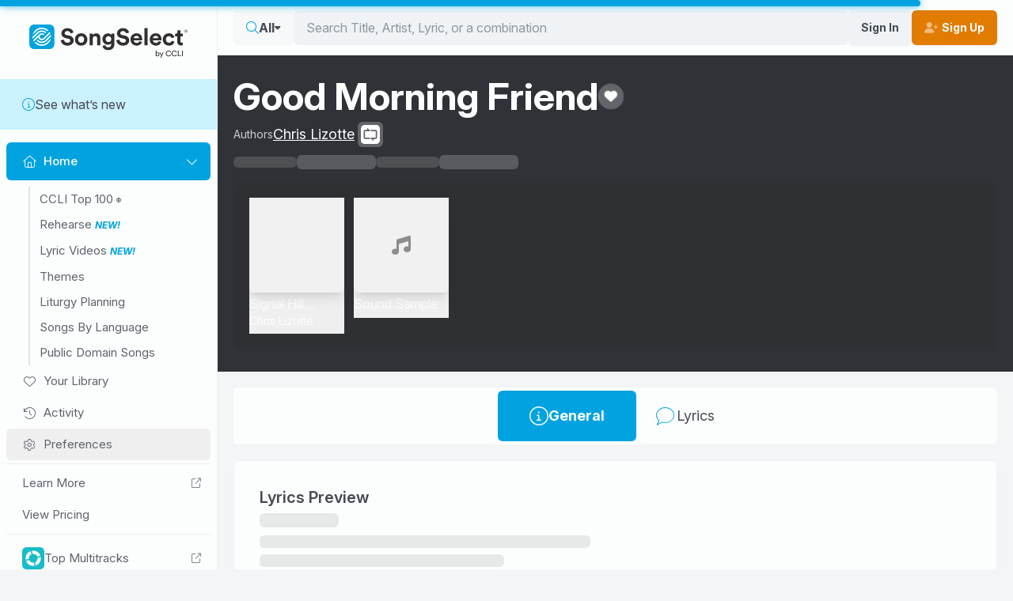

--- FILE ---
content_type: application/javascript
request_url: https://songselect.ccli.com/assets/HomeHorizontalScroll-CGuLcKJQ.js
body_size: 780
content:
import{a as P,_ as D}from"./MediaSliderItem-C5Z2qeq7.js";import{_ as I,f as F,d as V}from"./index-BZKHpNYm.js";import{_ as W}from"./AddToFavorites-B6hhp_9s.js";import{_ as R}from"./SongRowPreview-DLHTmQg5.js";import{_ as E}from"./AlbumArtwork-C9hYsis8.js";import{d as B,c as J,o,a,t as r,x as l,I as i,D as K,ar as O,y as m,O as y,e as j,a1 as q,z as s,v as u,F as C,J as T,n,K as S,H as c,A as v,a0 as G}from"./vendor-DKWilgeF.js";import{h as U}from"./asian-text-CAxVJk7t.js";const Q={class:"home-h2"},X=B({__name:"HomeHeader",props:{url:{}},setup(w){const d=w,_=J(()=>d.url?d.url.startsWith("http")?{is:"a",props:{href:d.url,target:"_blank"}}:{is:"router-link",props:{to:d.url}}:{is:"span"});return(k,b)=>(o(),a("h2",Q,[(o(),r(y(m(_).is),K(O(m(_).props)),{default:l(()=>[i(k.$slots,"default",{},void 0,!0)]),_:3},16))]))}}),Y=I(X,[["__scopeId","data-v-b6dd1858"]]),Z={class:"flex items-center gap-2"},x={class:"artwork"},ee={key:0,class:"control-button"},te={key:1},se={class:"control-button"},oe={class:"labels"},ae=["title"],le=["title"],ne={class:"artwork"},re={class:"see-more-artwork"},ie={class:"sr-only"},de={class:"artwork"},ue=B({__name:"HomeHorizontalScroll",props:{title:{},ready:{type:Boolean},mediaType:{},linkClass:{},seeAllUrl:{},noControls:{type:Boolean},noLinks:{type:Boolean},items:{}},emits:["click"],setup(w,{emit:d}){const _=d;function k(e,h,f){if(f||(e.stopImmediatePropagation(),e.preventDefault()),_("click",h),!f)return!1}const b=!window.matchMedia("(any-hover: none)").matches,A=j("");return q(()=>{F.on("alwaysShowId",e=>A.value=e)}),(e,h)=>{const f=Y,H=E,z=R,L=W,g=P,N=V,$=D;return o(),a("section",null,[s("div",Z,[i(e.$slots,"before-title",{},void 0,!0),u(f,{class:"ga-section-home-section-header-link",url:e.seeAllUrl},{default:l(()=>[i(e.$slots,"title",{},()=>[S(c(e.title),1)],!0)]),_:3},8,["url"]),i(e.$slots,"after-title",{},void 0,!0)]),e.ready?(o(),r($,{key:0},{default:l(()=>[(o(!0),a(C,null,T(e.items,(t,p)=>(o(),r(g,{key:t.id,class:"slider-item ga-home-horizontal-link","data-menu-item":e.title+" - "+t.title},{default:l(()=>[(o(),r(y(e.noLinks?"div":t.to?m(G):"a"),{to:t.to,href:t.url||t.to||"#",class:n(["item home-horizontal-scroll-item","".concat(e.linkClass||""," item-").concat(e.mediaType)]),"data-songnumber":t.dataSongNumber,"data-slug":t.dataSlug,target:t.url?"_blank":void 0,onClick:M=>k(M,p,t.url)},{default:l(()=>[i(e.$slots,"main",{data:t,index:p},()=>[s("div",x,[i(e.$slots,"artwork",{data:t,index:p},()=>[u(H,{url:t.imgUrl,"media-type":e.mediaType,"restrict-width":250},null,8,["url","media-type"])],!0),!e.noControls&&b?(o(),a("div",{key:0,class:n(["controls",{"always-show":t.id===m(A)}])},[t.previewAudioUrl?(o(),a("div",ee,[u(z,{title:t.title,"show-id":t.id,"preview-url":t.previewAudioUrl},null,8,["title","show-id","preview-url"])])):(o(),a("div",te)),s("div",se,[u(L,{"fit-to-container":"","show-id":t.id,"song-number":t.dataSongNumber,title:t.title},null,8,["show-id","song-number","title"])])],2)):v("",!0)]),t.title?(o(),a("div",{key:0,class:n(["after-artwork",{"has-preview":t.previewAudioUrl}])},[s("div",oe,[s("div",{class:n(["title",{"asian-text":("hasAsianText"in e?e.hasAsianText:m(U))(t.title)}]),title:t.title},c(t.title),11,ae),t.subtitle?(o(),a("div",{key:0,class:n(["subtitle",{"asian-text":("hasAsianText"in e?e.hasAsianText:m(U))(t.subtitle)}]),title:t.subtitle},c(t.subtitle),11,le)):v("",!0)]),i(e.$slots,"text-end",{data:t},void 0,!0)],2)):v("",!0)],!0)]),_:2},1032,["to","href","class","data-songnumber","data-slug","target","onClick"]))]),_:2},1032,["data-menu-item"]))),128)),e.seeAllUrl?(o(),r(g,{key:0,class:"slider-item"},{default:l(()=>[(o(),r(y(e.seeAllUrl.startsWith("http")?"a":"router-link"),{to:!e.seeAllUrl.startsWith("http")&&e.seeAllUrl||void 0,href:e.seeAllUrl,target:e.seeAllUrl.startsWith("http")&&"_blank"||void 0,class:n(["item","".concat(e.linkClass||""," item-").concat(e.mediaType)])},{default:l(()=>[s("div",ne,[s("div",re,[S(c(e.$t("S.LIT_CCLITop100SeeMore"))+" ",1),s("span",ie,'results from "'+c(e.title)+'"',1),u(N,{class:"fa-light fa-chevron-right"})])])]),_:1},8,["to","href","target","class"]))]),_:1})):v("",!0)]),_:3})):(o(),r($,{key:1},{default:l(()=>[(o(),a(C,null,T(10,(t,p)=>u(g,{key:p,class:"not-ready-items"},{default:l(()=>[s("span",{class:n("item item-".concat(e.mediaType))},[s("div",de,[s("div",{class:n(["placeholder","placeholder-".concat(e.mediaType)])},null,2)]),h[0]||(h[0]=s("div",{class:"after-artwork"},[s("div",{class:"labels"},[s("div",{class:"title"},[s("span",{class:"placeholder"})]),s("div",{class:"subtitle"},[s("span",{class:"placeholder"})])])],-1))],2)]),_:2},1024)),64))]),_:1}))])}}}),ke=I(ue,[["__scopeId","data-v-c3841725"]]);export{ke as _,Y as a};
//# sourceMappingURL=HomeHorizontalScroll-CGuLcKJQ.js.map


--- FILE ---
content_type: application/javascript
request_url: https://songselect.ccli.com/assets/LyricVideosHome-Dw1TenjY.js
body_size: 379
content:
import{_ as T}from"./HomeHorizontalScroll-CGuLcKJQ.js";import{_ as v}from"./LVThumbnail-BjwQYHKU.js";import{a as B,u as x,L as o,_ as I}from"./index-BZKHpNYm.js";import{S as w}from"./sample-image-uPRv4Y9a.js";import{l as H}from"./lv-publisher-CFNFj6iH.js";import{v as N}from"./@vue-i18n-B-K-9x21.js";import{d as $,c as m,o as y,t as A,an as R,y as i,x as n,z as a,H as u,v as f,I as _,a as K,A as C,M,K as V}from"./vendor-DKWilgeF.js";import"./MediaSliderItem-C5Z2qeq7.js";import"./AddToFavorites-B6hhp_9s.js";import"./SongRowPreview-DLHTmQg5.js";import"./Image.vue_vue_type_script_setup_true_lang-Bqn-o5cY.js";import"./AlbumArtwork-C9hYsis8.js";import"./asian-text-CAxVJk7t.js";import"./@intlify-GNM7FBVq.js";const E={class:"ml-2 text-sm font-bold uppercase italic text-primary"},z={key:0,class:"ml-2 text-sm font-bold uppercase italic text-primary"},O={class:"sr-only"},P=$({__name:"LyricVideosHome",props:{notOnHomeScreen:{type:Boolean},title:{},subTitle:{},subTitleBefore:{type:Boolean},items:{}},setup(b){const r=b,d=B(),p=x();d.getAllVideos();const l=m(()=>r.items.map(e=>({id:e.videoId,to:"/lyric-videos/videos/"+e.videoId,dataSongNumber:e.ccliSongNumber,imgUrl:w,leadVoice:e.leadVoice,arrangementType:e.arrangementType||null,previewAudioSrc:e.previewAudioSrc,source:H(e.source),songKey:e.key,duration:e.duration,tags:e.tags,slideBackground:e.slideBackground,thumbTitle:e.title,subtitle:e.leadVoice?"Recording Key: ".concat(e.key,", Voice: ").concat(e.leadVoice):"Recording Key: ".concat(e.key)}))),S=m(()=>r.notOnHomeScreen?l.value.length?o.Ready:l.value.length?o.Error:o.Loading:p.status===o.Ready&&l.value.length?o.Ready:p.status===o.Loading||!l.value.length?o.Loading:o.Error),{t:g}=N.useI18n(),c=m(()=>r.subTitle?r.subTitle:d.inBetaMode?g("SV.LIT_Beta"):d.inNewMode?g("SV.LIT_New"):null);return(e,s)=>{const k=v,h=M("router-link"),L=T;return y(),A(L,{title:r.title||"Lyric Videos","data-menu-item":"Lyric Videos","media-type":"video",ready:i(S)===i(o).Ready,items:i(l),"no-controls":""},R({artwork:n(({data:t})=>[f(k,{id:t.id,title:t.thumbTitle,tag:t.tags,url:t.to,"lead-voice":t.leadVoice||null,"song-key":t.songKey,publisher:t.source,"song-length-seconds":t.duration,"arrangement-type":t.arrangementType||null,"force-background-index":t.slideBackground,"preview-audio-src":t.previewAudioSrc,"view-video-no-link":""},null,8,["id","title","tag","url","lead-voice","song-key","publisher","song-length-seconds","arrangement-type","force-background-index","preview-audio-src"])]),title:n(()=>[_(e.$slots,"title",{},()=>[V(u(r.title||"Lyric Videos"),1)],!0)]),"after-title":n(()=>[i(c)&&!r.subTitleBefore?(y(),K("span",z,u(i(c)),1)):C("",!0),s[1]||(s[1]=a("span",{class:"mx-2 opacity-25"},"|",-1)),_(e.$slots,"after-title",{},()=>[f(h,{to:"/lyric-videos/videos",class:"text-sm font-bold text-primary"},{default:n(()=>[V(u(e.$t("SV.LIT_ViewAll"))+" ",1),a("span",O,u(e.$t("SV.LIT_LyricVideos")),1),s[0]||(s[0]=a("i",{class:"fa-light fa-chevron-right ml-1"},null,-1))]),_:1,__:[0]})],!0)]),"text-end":n(()=>[s[2]||(s[2]=a("i",{class:"fa-light fa-chevron-right text-primary"},null,-1))]),_:2},[i(c)&&r.subTitleBefore?{name:"before-title",fn:n(()=>[a("span",E,u(i(c)),1)]),key:"0"}:void 0]),1032,["title","ready","items"])}}}),oe=I(P,[["__scopeId","data-v-83b08ea3"]]);export{oe as default};
//# sourceMappingURL=LyricVideosHome-Dw1TenjY.js.map


--- FILE ---
content_type: application/javascript
request_url: https://songselect.ccli.com/assets/General-Dc_SyYpK.js
body_size: 3578
content:
import{B as A,_ as H,f as K,L as P,d as X,i as se,a as O,l as re}from"./index-BZKHpNYm.js";import{_ as ae}from"./LVThumbnail-BjwQYHKU.js";import{d as w,o,a as n,I as le,c as g,y as e,t as b,F as L,v as r,x as f,K as k,H as m,z as h,J as T,A as y,M as E,e as Z,a1 as Y,ag as ie,n as R,N as ce}from"./vendor-DKWilgeF.js";import{l as de}from"./lv-publisher-CFNFj6iH.js";import ue from"./LyricVideosHome-Dw1TenjY.js";import{_ as _e}from"./Card-DMVed-SD.js";import{_ as pe}from"./HomeHorizontalScroll-CGuLcKJQ.js";import he from"./YouTubePlayer-DkPwiFA8.js";import{_ as me}from"./AlbumArtwork-C9hYsis8.js";import{_ as ye,a as ge,b as ve}from"./SongDetailsAlertNotAuthenticated.vue_vue_type_script_setup_true_lang-WcIVyaY3.js";import{_ as F}from"./Placeholder.vue_vue_type_script_setup_true_lang-B8Ox00v0.js";import{_ as ee}from"./CopyIcon-00cvO5eu.js";import{_ as fe}from"./ThemeTag-c_Xml3_H.js";import{v as ke}from"./@vue-i18n-B-K-9x21.js";import{N as G}from"./NoAuthReason-Bqa7fC8f.js";import"./@intlify-GNM7FBVq.js";import"./SongRowPreview-DLHTmQg5.js";import"./Image.vue_vue_type_script_setup_true_lang-Bqn-o5cY.js";import"./sample-image-uPRv4Y9a.js";import"./MediaSliderItem-C5Z2qeq7.js";import"./AddToFavorites-B6hhp_9s.js";import"./asian-text-CAxVJk7t.js";import"./SongDetailsAlert.vue_vue_type_script_setup_true_lang-DuLyXYZ2.js";import"./Tooltip.vue_vue_type_script_setup_true_lang-C6kGPhow.js";const Se={key:0,class:"placeholder",style:{width:"100px"}},V=w({__name:"SectionTitle",props:{placeholder:{type:Boolean}},setup(S){return(t,l)=>(o(),n("h2",null,[t.placeholder?(o(),n("span",Se)):le(t.$slots,"default",{key:1})]))}}),$e={key:0},be={class:"text-xs font-bold uppercase italic text-primary"},Le=w({__name:"SectionLyricVideo",props:{data:{}},setup(S){const t=S,l=g(()=>t.data&&t.data.length>3||!1),s=g(()=>{var c;return((c=t.data)==null?void 0:c.slice(0,3))||[]}),i=A();return(c,a)=>{const u=V,_=ae,d=E("router-link");return e(s)&&e(s).length?(o(),n("div",$e,[e(s).length>1?(o(),b(ue,{key:0,title:c.$t("SV.LIT_RelatedLyricVideos"),"see-all-url":e(l)&&"/lyric-videos/videos?search=".concat(e(s)[0].ccliSongNumber)||void 0,class:"scroll-items",ready:"",items:e(s)},null,8,["title","see-all-url","items"])):e(s).length===1?(o(),n(L,{key:1},[r(u,{placeholder:e(i).placeholderNotLoaded},{default:f(()=>[k(m(c.$t("SV.LIT_RelatedLyricVideo"))+" ",1),h("span",be,m(c.$t("SV.LIT_Beta")),1)]),_:1},8,["placeholder"]),(o(!0),n(L,null,T(e(s),p=>(o(),b(d,{key:p.videoId,to:"/lyric-videos/videos/".concat(p.videoId),class:"main-video-link"},{default:f(()=>[r(_,{id:p.videoId,title:p.title,url:"/lyric-videos/videos/".concat(p.videoId),"song-length-seconds":p.duration,tag:p.tags,"song-key":p.key,"arrangement-type":p.arrangementType||null,"lead-voice":p.leadVoice||null,publisher:("lookupPublisher"in c?c.lookupPublisher:e(de))(p.source),"force-background-index":p.slideBackground,"preview-audio-src":p.previewAudioSrc,"view-video-no-link":""},null,8,["id","title","url","song-length-seconds","tag","song-key","arrangement-type","lead-voice","publisher","force-background-index","preview-audio-src"])]),_:2},1032,["to"]))),128))],64)):y("",!0)])):y("",!0)}}}),we=H(Le,[["__scopeId","data-v-5e20146d"]]),Ae=["onClick"],Ne={class:"relative"},Te={class:"artwork-hover"},Ce={key:1,class:"media-item"},Ve={class:"youtube-wrapper"},Ie=w({__name:"SectionMedia",setup(S){const t=A(),l=g(()=>{var a;return((a=t.song)==null?void 0:a.media.filter(u=>u.type==="video"&&u.artwork).slice(0,2).map(u=>({...u})))||[]}),s=Z(-1);Y(()=>{K.on("youtubeVideoEnded",i)}),ie(()=>{K.off("youtubeVideoEnded",i)});function i(){s.value=-1}function c(a){s.value=a}return(a,u)=>{const _=me,d=X,p=he,N=pe;return o(),b(N,{title:"Youtube Videos","data-menu-item":"Youtube Videos","media-type":"video",class:"media-scroll","no-controls":"","no-links":"",ready:e(t).status===("LoadStatus"in a?a.LoadStatus:e(P)).Ready,items:e(l)},{artwork:f(({data:$,index:I})=>[e(s)!==I?(o(),n("button",{key:0,type:"button",class:"media-item",onClick:x=>c(I)},[h("div",Ne,[r(_,{"media-type":"video",url:$.artwork||void 0,alt:$.title,class:"thumbnail"},null,8,["url","alt"]),h("div",Te,[r(d,{class:"fa-solid fa-play"})])])],8,Ae)):(o(),n("div",Ce,[h("div",Ve,[r(d,{class:"fa-spin fa-spinner-third fa-solid busy-icon"}),r(p,{src:$.urls[0].url,thumbnail:$.artwork,alt:$.title,class:"yt-player"},null,8,["src","thumbnail","alt"])])]))]),_:1},8,["ready","items"])}}}),Re=H(Ie,[["__scopeId","data-v-4b361175"]]),Pe={key:0},xe={key:1},ze=w({__name:"SectionAdministrators",setup(S){const t=A(),l=g(()=>t.data),s=g(()=>{var i,c,a;return!(t.status===P.Ready&&((i=t.song)!=null&&i.products.general.authorized)&&!((a=(c=t.song)==null?void 0:c.administrators)!=null&&a.length))});return(i,c)=>{var _;const a=V,u=F;return e(s)?(o(),n("section",Pe,[r(a,{placeholder:e(t).placeholderNotLoaded},{default:f(()=>[k(m(i.$t("G.LIT_Administrators")),1)]),_:1},8,["placeholder"]),e(t).placeholderNotAuthorized?(o(),n("div",{key:0,class:R({"placeholder-glow":e(t).loading})},[r(u,{lines:2,"full-width":""})],2)):(_=e(l))!=null&&_.administrators?(o(),n("div",xe,m(e(l).administrators.join(", ")),1)):y("",!0)])):y("",!0)}}}),Be={key:0},Me={key:1},Ee=w({__name:"SectionCopyrights",setup(S){const t=A(),l=g(()=>{var s;return(s=t.data)==null?void 0:s.copyrights});return(s,i)=>{const c=ee,a=V,u=F;return o(),n("section",null,[r(a,{placeholder:e(t).placeholderNotLoaded},{default:f(()=>[k(m(s.$t("G.LIT_Copyrights"))+" ",1),e(l)&&!e(t).placeholderNotAuthorized?(o(),b(c,{key:0,value:e(l),class:"-mb-4",id:"generalCopyCopyrightsButton","data-user-activity":"Copied Copyrights"},null,8,["value"])):y("",!0)]),_:1},8,["placeholder"]),e(t).placeholderNotAuthorized?(o(),n("div",Be,[r(u,{lines:2,"full-width":""})])):e(l)?(o(),n("div",Me,m(e(l)),1)):y("",!0)])}}}),Fe={key:0},De={key:1},Ge=w({__name:"SectionCatalogs",setup(S){const t=A(),l=g(()=>{var i;return(i=t.data)==null?void 0:i.catalogs}),s=g(()=>{var i,c,a;return!(t.status===P.Ready&&((i=t.song)!=null&&i.products.general.authorized)&&!((a=(c=t.song)==null?void 0:c.catalogs)!=null&&a.length))});return(i,c)=>{const a=V,u=F,_=E("router-link");return e(s)?(o(),n("section",Fe,[r(a,{placeholder:e(t).placeholderNotLoaded},{default:f(()=>[k(m(i.$t("G.LIT_Catalogs")),1)]),_:1},8,["placeholder"]),e(t).placeholderNotAuthorized?(o(),n("div",{key:0,class:R({"placeholder-glow":e(t).loading})},[r(u,{"min-width":145,"max-width":250})],2)):(o(),n("div",De,[(o(!0),n(L,null,T(e(l),(d,p)=>(o(),n("div",{key:p},[r(_,{to:"/search/results?".concat(d.searchQuery),class:"link text-primary"},{default:f(()=>[k(m(d.label),1)]),_:2},1032,["to"])]))),128))]))])):y("",!0)}}}),He={key:0,class:"col-12 col-sm-6"},Ue={key:0},Ye={key:1},qe=w({__name:"SectionTranslations",setup(S){const t=A(),l=g(()=>t.data),s=g(()=>{var a;return(a=l.value)==null?void 0:a.translations}),i=g(()=>t.status),c=g(()=>{var a,u,_;return!(i.value===P.Ready&&((a=t.song)!=null&&a.products.general.authorized)&&!((_=(u=l.value)==null?void 0:u.translations)!=null&&_.length))});return(a,u)=>{const _=V,d=F,p=E("router-link");return e(c)?(o(),n("section",He,[r(_,{placeholder:e(t).placeholderNotLoaded},{default:f(()=>[k(m(a.$t("S.LIT_Translations")),1)]),_:1},8,["placeholder"]),e(t).placeholderNotAuthorized?(o(),n("div",Ue,[r(d,{"min-width":100,"max-width":250})])):(o(),n("div",Ye,[(o(!0),n(L,null,T(e(s),(N,$)=>(o(),n("div",{key:$},[r(p,{to:"/songs/".concat(N.songNumber,"/").concat(N.slug),class:"link text-primary"},{default:f(()=>[k(m(N.title)+" ("+m(N.language)+")",1)]),_:2},1032,["to"])]))),128))]))])):y("",!0)}}}),je={key:0},Qe={key:0},We={key:1},Je=w({__name:"SectionThemes",setup(S){const t=A(),l=g(()=>{var s,i,c;return!(t.status===P.Ready&&((s=t.song)!=null&&s.products.general.authorized)&&!((c=(i=t.song)==null?void 0:i.themes)!=null&&c.length))});return(s,i)=>{var u;const c=V,a=fe;return e(l)?(o(),n("section",je,[r(c,{placeholder:e(t).placeholderNotLoaded},{default:f(()=>[k(m(s.$t("S.LIT_Themes")),1)]),_:1},8,["placeholder"]),e(t).placeholderNotAuthorized?(o(),n("div",Qe,i[0]||(i[0]=[h("span",{class:"placeholder me-3",style:{width:"100px",height:"20px","border-radius":"0.25em"}},null,-1),h("span",{class:"placeholder me-3",style:{width:"100px",height:"20px","border-radius":"0.25em"}},null,-1),h("span",{class:"placeholder me-3",style:{width:"100px",height:"20px","border-radius":"0.25em"}},null,-1),h("span",{class:"placeholder me-3",style:{width:"100px",height:"20px","border-radius":"0.25em"}},null,-1)]))):(o(),n("div",We,[(o(!0),n(L,null,T((u=e(t).data)==null?void 0:u.themes,(_,d)=>(o(),b(a,{key:d,value:_},null,8,["value"]))),128))]))])):y("",!0)}}}),Ke={key:0},Oe={key:0},Xe=w({__name:"SectionAuthors",setup(S){const t=A();return(l,s)=>{const i=V,c=E("router-link");return o(),n("section",null,[r(i,{placeholder:e(t).placeholderNotLoaded},{default:f(()=>[k(m(l.$t("S.LIT_Authors")),1)]),_:1},8,["placeholder"]),e(t).song?(o(),n("div",Ke,[(o(!0),n(L,null,T(e(t).song.authors||[],(a,u)=>(o(),n(L,{key:u},[r(c,{to:"/search/results?".concat(a.searchQuery),class:"authors link"},{default:f(()=>[k(m(a.label),1)]),_:2},1032,["to"]),u!==e(t).song.authors.length-1?(o(),n("span",Oe,", ")):y("",!0)],64))),128))])):y("",!0)])}}}),Ze={key:0,class:"lyrics-provided"},et={key:2,class:"lyric-section"},tt={key:3},ot=w({__name:"SectionLyrics",props:{forcePreview:{type:Boolean}},setup(S){const t=A(),l=g(()=>t.data),s=Z(!1),{t:i}=ke.useI18n(),c=g(()=>{var _;return l.value?(_=l.value.lyrics)!=null&&_.length?i("S.LIT_Lyrics"):i("S.LIT_LyricsPreview"):i("S.LIT_Lyrics")});function a(){var _;t.onLyricsActivityDebounced("copied"),window.dataLayer=window.dataLayer||[],window.dataLayer.push({event:"userLyricsCopy",song_number:(_=l.value)==null?void 0:_.ccliSongNumber}),window.dataLayer.push({song_number:void 0})}const u=g(()=>l.value?!l.value.products.lyrics.exists:!1);return(_,d)=>{var I,x,z,B,M;const p=ee,N=V,$=F;return o(),n("section",null,[r(N,{placeholder:e(t).placeholderNotLoaded},{default:f(()=>{var v;return[k(m(e(c))+" ",1),e(l)&&((v=e(l).lyrics)!=null&&v.length)&&!e(t).placeholderNotAuthorized?(o(),b(p,{key:0,id:"generalCopyLyricsButton",value:e(t).copyLyricsContent,"data-user-activity":"Copied Lyrics",onClick:a},null,8,["value"])):y("",!0)]}),_:1},8,["placeholder"]),e(t).placeholderNotAuthorized?(o(),n("div",Ze,[h("div",{class:R(["lg:block",e(s)?"block":"hidden"])},[(o(),n(L,null,T(3,v=>h("div",{key:"placeholder"+v,class:"lyric-section"},[d[1]||(d[1]=h("h3",null,[h("span",{class:"placeholder",style:{width:"100px"}})],-1)),r($)])),64))],2),(I=e(l))!=null&&I.lyricsPreview?(o(),n("div",{key:0,class:R(["lyric-section lg:hidden",{hidden:e(s)}])},[r($)],2)):y("",!0)])):(z=(x=e(l))==null?void 0:x.lyrics)!=null&&z.length?(o(),n("div",{key:1,class:"lyrics-provided",onCopy:a},[h("div",{class:R({"lg:block":!_.forcePreview,hidden:!e(s)})},[(o(!0),n(L,null,T(e(l).lyrics,(v,C)=>(o(),n("div",{key:C,class:"lyric-section"},[h("h3",null,m(v.partLabel),1),(o(!0),n(L,null,T(v.lyrics.split("|"),(D,U)=>(o(),n("div",{key:C+"l"+U},m(D),1))),128))]))),128))],2),(B=e(l))!=null&&B.lyricsPreview?(o(),n("div",{key:0,class:R(["lyric-section",{hidden:e(s),"lg:hidden":!_.forcePreview}])},[(o(!0),n(L,null,T(e(l).lyricsPreview.split("|").map(v=>v.trim()),(v,C)=>(o(),n("div",{key:C},m(v),1))),128)),h("button",{type:"button",class:"link text-primary",onClick:d[0]||(d[0]=ce(v=>s.value=!0,["stop","prevent"]))},m(_.$t("SV.LIT_ShowAllLyrics")),1)],2)):y("",!0)],32)):(M=e(l))!=null&&M.lyricsPreview?(o(),n("div",et,[(o(!0),n(L,null,T(e(l).lyricsPreview.split("|").map(v=>v.trim()),(v,C)=>(o(),n("div",{key:C},m(v),1))),128))])):y("",!0),e(u)?(o(),n("div",tt,m(_.$t("S.MES_SorryWeDontHaveLyrics")),1)):y("",!0)])}}}),nt=H(ot,[["__scopeId","data-v-078c7298"]]),st={key:0},rt={href:"https://ccli.com/copyright-license",target:"_blank"},at=w({__name:"SectionNoAvailableContent",setup(S){const t=A(),l=g(()=>{if(t.status!==P.Ready||!t.song)return!1;const s=t.song.products;return!s.chords.exists&&!s.lyrics.exists&&!s.vocal.exists&&!s.lead.exists});return(s,i)=>{const c=V,a=X,u=E("i18n-t");return e(l)?(o(),n("section",st,[r(c,null,{default:f(()=>[k(m(s.$t("SV.LIT_NoAvailableContent")),1)]),_:1}),h("div",null,[h("p",null,[r(u,{keypath:"SV.MES_NoLyrics",tag:"span",scope:"global"},{license:f(()=>[h("a",rt,[k(m(s.$t("SV.LIT_CCLIChurchCopyrightLicense")),1),i[0]||(i[0]=h("sup",{class:"trademark"},"®",-1)),r(a,{class:"fa-light fa-arrow-up-right-from-square"})])]),_:1})])])])):y("",!0)}}}),lt={key:0,class:"mb-2"},it={class:"grid gap-5 lg:grid-cols-2"},ct={class:"grid gap-2 md:grid-cols-2"},dt={key:0,class:"xl:col-span-2"},ut=w({__name:"General",setup(S){const t=A();Y(()=>{t.updateSongdetailsMeta()});const l=se(),s=g(()=>{var d;return l.features.recordingFocusLayout&&((d=t.song)==null?void 0:d.enableSongVersion)}),i=O(),c=g(()=>i.enable),a=O();Y(async()=>{await a.getAllVideos()});const u=g(()=>a.allVideos.filter(d=>{var p;return d.ccliSongNumber===((p=t.data)==null?void 0:p.ccliSongNumber)})),_=g(()=>{var d,p;return u.value.length||((p=(d=t.data)==null?void 0:d.translations)==null?void 0:p.length)||t.placeholderNotLoaded||!1});return(d,p)=>{const N=ye,$=ge,I=at,x=nt,z=Xe,B=Je,M=qe,v=Ge,C=Ee,D=ze,U=ve,te=Re,q=_e,oe=we,ne=re;return e(c)?(o(),b(ne,{key:1},{default:f(()=>[h("div",{class:R(["gap-5 xl:grid",{"xl:grid-cols-5":e(_)}])},[h("div",{class:R({"xl:col-span-3":e(_)})},[r(q,null,{default:f(()=>[r(I),r(x,{"force-preview":""}),e(s)?(o(),b(z,{key:0})):y("",!0),r(B),r(v),r(C),r(D),r(te)]),_:1})],2),e(_)?(o(),n("div",dt,[r(q,null,{default:f(()=>[r(oe,{data:e(u)},null,8,["data"]),r(M)]),_:1})])):y("",!0)],2)]),_:1})):(o(),b(U,{key:0},{default:f(()=>{var j,Q,W,J;return[h("div",null,[e(t).status===("LoadStatus"in d?d.LoadStatus:e(P)).Ready&&(((j=e(t).data)==null?void 0:j.products.general.noAuthReason)===("NoAuthReason"in d?d.NoAuthReason:e(G)).NotAuthenticated||((Q=e(t).data)==null?void 0:Q.products.general.noAuthReason)===("NoAuthReason"in d?d.NoAuthReason:e(G)).RequiresSubscriptionUpgrade)?(o(),n("div",lt,[((W=e(t).data)==null?void 0:W.products.general.noAuthReason)===("NoAuthReason"in d?d.NoAuthReason:e(G)).NotAuthenticated?(o(),b(N,{key:0})):((J=e(t).data)==null?void 0:J.products.general.noAuthReason)===("NoAuthReason"in d?d.NoAuthReason:e(G)).RequiresSubscriptionUpgrade?(o(),b($,{key:1})):y("",!0)])):y("",!0),h("div",it,[h("div",null,[r(I),r(x)]),h("div",null,[e(s)?(o(),b(z,{key:0})):y("",!0),r(B),h("div",ct,[r(M),r(v)]),r(C),r(D)])])])]}),_:1}))}}}),Bt=H(ut,[["__scopeId","data-v-947f69b1"]]);export{Bt as default};
//# sourceMappingURL=General-Dc_SyYpK.js.map
